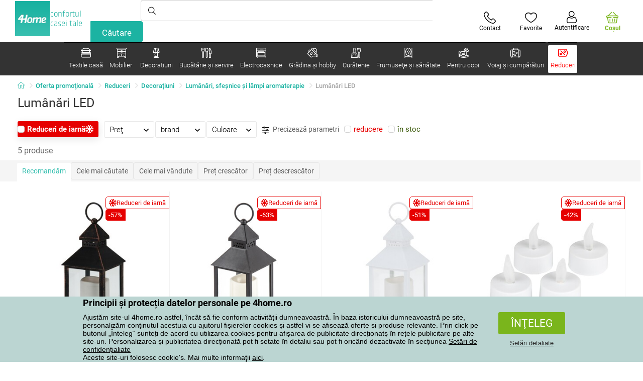

--- FILE ---
content_type: text/html; charset=utf-8
request_url: https://www.e4home.ro/component/?type=CategoryPanel&id=68d60f98-163d-358f-f22a-0b6289cd82e1
body_size: 1947
content:

<div class="cat-submenu-holder" style="display: none">
    <ul class="cat-submenu">
            <li>
                <section>
                    <a href="/protectii-pentru-saltele-si-toppere/">
                        <img data-src="https://cdn.4home.cz/68f6ce12-dc40-4fe9-b583-93c47b4f365a/40x40/chranicematraci.jpg"
                             class="late-load"
                             width="50" />
                    </a>
                    <span class="l2-info">
                        <a href="/protectii-pentru-saltele-si-toppere/" class="name">
                            Protecții pentru saltele și toppere
                        </a>
                        <span class="l3categories">
<a href="/protectii-impermeabile-pentru-saltele/">Protecții impermeabile pentru saltele</a> <a href="/protectii-pentru-saltele/">Protecții pentru saltele</a> <a href="/toppere/">Toppere</a>                        </span>
                    </span>
                </section>
            </li>
            <li>
                <section>
                    <a href="/lenjerie-de-pat/">
                        <img data-src="https://cdn.4home.cz/1352cce0-b526-4b05-a8bc-712ef2782786/40x40/loznipovleceni.jpg"
                             class="late-load"
                             width="50" />
                    </a>
                    <span class="l2-info">
                        <a href="/lenjerie-de-pat/" class="name">
                            Lenjerie de pat
                        </a>
                        <span class="l3categories">
<a href="/lenjerie-microplus-si-microflanel/">Lenjerie micropluş şi microflanel</a> <a href="/lenjerie-de-pat-din-bumbac-premium/">Lenjerie de pat din bumbac PREMIUM</a> <a href="/lenjerie-de-pat-copii/">Lenjerie de pat copii</a><a class="show-more" href="/lenjerie-de-pat/">Afişează următorul</a>                        </span>
                    </span>
                </section>
            </li>
            <li>
                <section>
                    <a href="/paturi/">
                        <img data-src="https://cdn.4home.cz/0ed2bd2f-53b2-43e2-a1d9-44e0fd15c9f2/40x40/deky.jpg"
                             class="late-load"
                             width="50" />
                    </a>
                    <span class="l2-info">
                        <a href="/paturi/" class="name">
                            Pături
                        </a>
                        <span class="l3categories">
<a href="/paturi-din-microfibra/">Pături din microfibră</a> <a href="/paturi-copii/">Pături copii</a> <a href="/paturi-fleece/">Pături fleece</a><a class="show-more" href="/paturi/">Afişează următorul</a>                        </span>
                    </span>
                </section>
            </li>
            <li>
                <section>
                    <a href="/cearafuri/">
                        <img data-src="https://cdn.4home.cz/fb2fb49a-a8ac-4e0f-9b65-2b101d2dd911/40x40/prosteradla.jpg"
                             class="late-load"
                             width="50" />
                    </a>
                    <span class="l2-info">
                        <a href="/cearafuri/" class="name">
                            Cearșafuri
                        </a>
                        <span class="l3categories">
<a href="/cearafuri-din-microfibra/">Cearșafuri din microfibră</a> <a href="/cearafuri-jersey/">Cearșafuri Jersey</a> <a href="/cearafuri-frote/">Cearșafuri frote</a><a class="show-more" href="/cearafuri/">Afişează următorul</a>                        </span>
                    </span>
                </section>
            </li>
            <li>
                <section>
                    <a href="/perne-decorative/">
                        <img data-src="https://cdn.4home.cz/8540b472-e4b4-4f11-bfcf-8ee6934e0472/40x40/cat2722.jpg"
                             class="late-load"
                             width="50" />
                    </a>
                    <span class="l2-info">
                        <a href="/perne-decorative/" class="name">
                            Perne decorative
                        </a>
                        <span class="l3categories">
<a href="/huse-perne/">Huse perne</a> <a href="/pernite-umplute/">Perniţe umplute</a> <a href="/pernite-pentru-copii/">Perniţe pentru copii</a>                        </span>
                    </span>
                </section>
            </li>
            <li>
                <section>
                    <a href="/perne-si-pilote/">
                        <img data-src="https://cdn.4home.cz/b2f64b27-0961-42f0-9c97-0687782b8183/40x40/polstareaprikryvky.jpg"
                             class="late-load"
                             width="50" />
                    </a>
                    <span class="l2-info">
                        <a href="/perne-si-pilote/" class="name">
                            Perne şi pilote
                        </a>
                        <span class="l3categories">
<a href="/perne/">Perne</a> <a href="/perne-si-pilote-pentru-copii/">Perne și pilote pentru copii</a> <a href="/perne-ortopedice/">Perne ortopedice</a><a class="show-more" href="/perne-si-pilote/">Afişează următorul</a>                        </span>
                    </span>
                </section>
            </li>
            <li>
                <section>
                    <a href="/cuverturi-si-huse/">
                        <img data-src="https://cdn.4home.cz/154dba1f-df83-476d-a106-c717d84b51e1/40x40/prehozy.jpg"
                             class="late-load"
                             width="50" />
                    </a>
                    <span class="l2-info">
                        <a href="/cuverturi-si-huse/" class="name">
                            Cuverturi și huse
                        </a>
                        <span class="l3categories">
<a href="/cuverturi-pat/">Cuverturi pat</a> <a href="/cuverturi-canapea/">Cuverturi canapea</a> <a href="/huse-elastice/">Huse elastice</a><a class="show-more" href="/cuverturi-si-huse/">Afişează următorul</a>                        </span>
                    </span>
                </section>
            </li>
            <li>
                <section>
                    <a href="/textile-pentru-baie/">
                        <img data-src="https://cdn.4home.cz/aabed037-fd7b-4170-aaab-457d063cb2c8/40x40/koupelnovytextil.jpg"
                             class="late-load"
                             width="50" />
                    </a>
                    <span class="l2-info">
                        <a href="/textile-pentru-baie/" class="name">
                            Textile pentru baie
                        </a>
                        <span class="l3categories">
<a href="/prosoape-mici/">Prosoape mici</a> <a href="/prosoape-mari/">Prosoape mari</a> <a href="/covoare-de-baie/">Covoare de baie</a><a class="show-more" href="/textile-pentru-baie/">Afişează următorul</a>                        </span>
                    </span>
                </section>
            </li>
            <li>
                <section>
                    <a href="/rogojini/">
                        <img data-src="https://cdn.4home.cz/144f13bc-a241-439a-a521-c41dec259078/40x40/rohozky.jpg"
                             class="late-load"
                             width="50" />
                    </a>
                    <span class="l2-info">
                        <a href="/rogojini/" class="name">
                            Rogojini
                        </a>
                        <span class="l3categories">
<a href="/covorase-pentru-exterior/">Covoraşe pentru exterior</a> <a href="/suporturi-uscare-pantofi/">Suporturi uscare pantofi</a> <a href="/covorase-pentru-interior/">Covoraşe pentru interior</a>                        </span>
                    </span>
                </section>
            </li>
            <li>
                <section>
                    <a href="/textile-pentru-bucatarie/">
                        <img data-src="https://cdn.4home.cz/07e8620a-82bf-4e0c-95c3-c22403aed9cd/40x40/cat2717.jpg"
                             class="late-load"
                             width="50" />
                    </a>
                    <span class="l2-info">
                        <a href="/textile-pentru-bucatarie/" class="name">
                            Textile pentru bucătărie
                        </a>
                        <span class="l3categories">
<a href="/aranjare-masa/">Aranjare masă</a> <a href="/perne-sezut/">Perne şezut</a> <a href="/prosoape-bucatarie/">Prosoape bucătărie</a><a class="show-more" href="/textile-pentru-bucatarie/">Afişează următorul</a>                        </span>
                    </span>
                </section>
            </li>
            <li>
                <section>
                    <a href="/draperii-perdele-si-jaluzele/">
                        <img data-src="https://cdn.4home.cz/e6a41ad9-866a-4f02-9b43-c1074fbedd7b/40x40/zavesyzaclonyarolety.jpg"
                             class="late-load"
                             width="50" />
                    </a>
                    <span class="l2-info">
                        <a href="/draperii-perdele-si-jaluzele/" class="name">
                            Draperii, perdele şi jaluzele
                        </a>
                        <span class="l3categories">
<a href="/draperii/">Draperii</a> <a href="/perdele/">Perdele</a> <a href="/accesorii/">Accesorii</a><a class="show-more" href="/draperii-perdele-si-jaluzele/">Afişează următorul</a>                        </span>
                    </span>
                </section>
            </li>
            <li>
                <section>
                    <a href="/hanorace-cu-blanita/">
                        <img data-src="https://cdn.4home.cz/51bec00f-7a5b-4eab-8542-5696eeba890b/40x40/berankovemikiny.jpg"
                             class="late-load"
                             width="50" />
                    </a>
                    <span class="l2-info">
                        <a href="/hanorace-cu-blanita/" class="name">
                            Hanorace cu blăniță
                        </a>
                        <span class="l3categories">
                        </span>
                    </span>
                </section>
            </li>
            <li>
                <section>
                    <a href="/covoare/">
                        <img data-src="https://cdn.4home.cz/1cc284a9-1f17-4c91-a2ae-c30ac0b5581b/40x40/koberce.jpg"
                             class="late-load"
                             width="50" />
                    </a>
                    <span class="l2-info">
                        <a href="/covoare/" class="name">
                            Covoare
                        </a>
                        <span class="l3categories">
<a href="/covorase-pentru-scari/">Covoraşe pentru scări</a> <a href="/covoare-1/">Covoare</a> <a href="/covoare-copii/">Covoare copii</a><a class="show-more" href="/covoare/">Afişează următorul</a>                        </span>
                    </span>
                </section>
            </li>
            <li>
                <section>
                    <a href="/produse-mercerie/">
                        <img data-src="https://cdn.4home.cz/fd00d47a-e33b-478a-8e6f-50b157b07970/40x40/galanterie.jpg"
                             class="late-load"
                             width="50" />
                    </a>
                    <span class="l2-info">
                        <a href="/produse-mercerie/" class="name">
                            Produse Mercerie
                        </a>
                        <span class="l3categories">
<a href="/seturi-de-artizanat/">Seturi de artizanat</a> <a href="/fire-textile/">Fire textile</a>                        </span>
                    </span>
                </section>
            </li>
            <li>
                <section>
                    <a href="/blanita-calda-din-microfibra/">
                        <img data-src="https://cdn.4home.cz/a1aed63d-c11c-4c07-b5a5-9579e0230cbc/40x40/hrejivyberanekzmikrovlakna.jpg"
                             class="late-load"
                             width="50" />
                    </a>
                    <span class="l2-info">
                        <a href="/blanita-calda-din-microfibra/" class="name">
                            Blăniță caldă din microfibră
                        </a>
                        <span class="l3categories">
<a href="/blanita-calda-din-microfibra/?brand=herding">Herding</a><a class="show-more" href="/blanita-calda-din-microfibra/">Afişează următorul</a>                        </span>
                    </span>
                </section>
            </li>
            <li>
                <section>
                    <a href="/lenjerii-si-huse-pat-anti-acarieni/">
                        <img data-src="https://cdn.4home.cz/fb4733ab-a7a8-49d5-82c9-fd7258c48e9d/40x40/protiroztocoveluzkoviny.jpg"
                             class="late-load"
                             width="50" />
                    </a>
                    <span class="l2-info">
                        <a href="/lenjerii-si-huse-pat-anti-acarieni/" class="name">
                            Lenjerii și huse pat anti-acarieni
                        </a>
                        <span class="l3categories">
<a href="/lenjerii-si-huse-pat-anti-acarieni/?brand=nanospace">nanoSPACE</a><a class="show-more" href="/lenjerii-si-huse-pat-anti-acarieni/">Afişează următorul</a>                        </span>
                    </span>
                </section>
            </li>
            <li>
                <section>
                    <a href="/textile-craciun-1/">
                        <img data-src="https://cdn.4home.cz/8e315c5b-32f6-48b4-957d-d440ed6167b6/40x40/vantexodk.jpg"
                             class="late-load"
                             width="50" />
                    </a>
                    <span class="l2-info">
                        <a href="/textile-craciun-1/" class="name">
                            Textile Crăciun
                        </a>
                        <span class="l3categories">
<a href="/textile-craciun-1/?brand=bellatex">Bellatex</a> <a href="/textile-craciun-1/?brand=autronic">Autronic</a> <a href="/textile-craciun-1/?brand=orion">Orion</a><a class="show-more" href="/textile-craciun-1/">Afişează următorul</a>                        </span>
                    </span>
                </section>
            </li>
            </ul>
</div>



--- FILE ---
content_type: text/html; charset=utf-8
request_url: https://www.e4home.ro/component/?type=CategoryPanel&id=0403ad28-31ba-82a8-d4f3-daefec009e67
body_size: 2255
content:

<div class="cat-submenu-holder" style="display: none">
    <ul class="cat-submenu">
            <li>
                <section>
                    <a href="/decoratiuni-si-accesorii-de-craciun/">
                        <img data-src="https://cdn.4home.cz/56921283-ea1f-4766-837a-bac3bd51bf73/40x40/vanocnidekorace.jpg"
                             class="late-load"
                             width="50" />
                    </a>
                    <span class="l2-info">
                        <a href="/decoratiuni-si-accesorii-de-craciun/" class="name">
                            Decorațiuni și accesorii de Crăciun 
                        </a>
                        <span class="l3categories">
<a href="/decoratiuni-craciun/">Decoraţiuni de Crăciun</a> <a href="/lumanari-si-sfesnice-de-craciun/">Lum&#226;nări şi sfeşnice de Crăciun</a> <a href="/coronie-de-craciun-ghirlande,-ornamente/">Coronițe de Crăciun, ghirlande, ornamente</a><a class="show-more" href="/decoratiuni-si-accesorii-de-craciun/">Afişează următorul</a>                        </span>
                    </span>
                </section>
            </li>
            <li>
                <section>
                    <a href="/decoratiuni-marunte-pentru-casa/">
                        <img data-src="https://cdn.4home.cz/0d3607b8-6935-41c9-af20-e9b37624cbaa/40x40/drobnebytovedekorace.jpg"
                             class="late-load"
                             width="50" />
                    </a>
                    <span class="l2-info">
                        <a href="/decoratiuni-marunte-pentru-casa/" class="name">
                            Decoraţiuni mărunte pentru casă
                        </a>
                        <span class="l3categories">
<a href="/decoraiuni-suspendate/">Decorațiuni suspendate</a> <a href="/decoratiuni-pentru-rafturi/">Decoraţiuni pentru rafturi</a> <a href="/alte-decoratiuni-si-accesorii/">Alte decoraţiuni şi accesorii</a><a class="show-more" href="/decoratiuni-marunte-pentru-casa/">Afişează următorul</a>                        </span>
                    </span>
                </section>
            </li>
            <li>
                <section>
                    <a href="/bioseminee-si-seminee/">
                        <img data-src="https://cdn.4home.cz/2858f8ab-0390-460e-bf5d-747d1e16c0d1/40x40/biokrbyakrby.jpg"
                             class="late-load"
                             width="50" />
                    </a>
                    <span class="l2-info">
                        <a href="/bioseminee-si-seminee/" class="name">
                            Bioşeminee şi şeminee
                        </a>
                        <span class="l3categories">
<a href="/accesorii-seminee/">Accesorii şeminee</a> <a href="/bioseminee/">Bioşeminee</a>                        </span>
                    </span>
                </section>
            </li>
            <li>
                <section>
                    <a href="/flori-si-copaci-artificiali/">
                        <img data-src="https://cdn.4home.cz/42bf5646-0d88-4347-b4bb-44a46231b362/40x40/umelekvetinyastromy.jpg"
                             class="late-load"
                             width="50" />
                    </a>
                    <span class="l2-info">
                        <a href="/flori-si-copaci-artificiali/" class="name">
                            Flori şi copaci artificiali
                        </a>
                        <span class="l3categories">
<a href="/flori-artificiale/">Flori artificiale</a> <a href="/coroane-de-sezon/">Coroane de sezon</a> <a href="/copaci-artificiali/">Copaci artificiali</a>                        </span>
                    </span>
                </section>
            </li>
            <li>
                <section>
                    <a href="/decoratiuni-de-paste/">
                        <img data-src="https://cdn.4home.cz/6e8bae72-621f-406c-90bd-b4cdc91db370/40x40/velikonocnidekorace.jpg"
                             class="late-load"
                             width="50" />
                    </a>
                    <span class="l2-info">
                        <a href="/decoratiuni-de-paste/" class="name">
                            Decoraţiuni de Paşte
                        </a>
                        <span class="l3categories">
<a href="/decoratiuni-de-paste/?brand=autronic">Autronic</a> <a href="/decoratiuni-de-paste/?brand=toro">Toro</a> <a href="/decoratiuni-de-paste/?brand=altom">Altom</a><a class="show-more" href="/decoratiuni-de-paste/">Afişează următorul</a>                        </span>
                    </span>
                </section>
            </li>
            <li>
                <section>
                    <a href="/lumanari-sfesnice-si-lampi-aromaterapie/">
                        <img data-src="https://cdn.4home.cz/610f1e37-5a13-49f8-9ef4-bf3c5a3b1b98/40x40/svickysvicnyaaromalampy.jpg"
                             class="late-load"
                             width="50" />
                    </a>
                    <span class="l2-info">
                        <a href="/lumanari-sfesnice-si-lampi-aromaterapie/" class="name">
                            Lum&#226;nări, sfeşnice şi lămpi aromaterapie
                        </a>
                        <span class="l3categories">
<a href="/lumanari-decorative/">Lum&#226;nări decorative</a> <a href="/suport-si-uleiuri-aromate/">Suport şi  uleiuri aromate</a> <a href="/sfesnice/">Sfeşnice</a><a class="show-more" href="/lumanari-sfesnice-si-lampi-aromaterapie/">Afişează următorul</a>                        </span>
                    </span>
                </section>
            </li>
            <li>
                <section>
                    <a href="/cutii-depozitare-decorative/">
                        <img data-src="https://cdn.4home.cz/ba8bb310-a0db-4c49-808b-c5d3846d5b11/40x40/dekoracniboxy.jpg"
                             class="late-load"
                             width="50" />
                    </a>
                    <span class="l2-info">
                        <a href="/cutii-depozitare-decorative/" class="name">
                            Cutii depozitare decorative
                        </a>
                        <span class="l3categories">
<a href="/cutii-depozitare-decorative/?brand=g21">G21</a> <a href="/cutii-depozitare-decorative/?brand=compactor">Compactor</a> <a href="/cutii-depozitare-decorative/?brand=koziol">Koziol</a><a class="show-more" href="/cutii-depozitare-decorative/">Afişează următorul</a>                        </span>
                    </span>
                </section>
            </li>
            <li>
                <section>
                    <a href="/accesorii-baie/">
                        <img data-src="https://cdn.4home.cz/c93d3bee-e361-49ea-9aea-37b24bdb8bea/40x40/doplnkydokoupelny.jpg"
                             class="late-load"
                             width="50" />
                    </a>
                    <span class="l2-info">
                        <a href="/accesorii-baie/" class="name">
                            Accesorii baie
                        </a>
                        <span class="l3categories">
<a href="/accesorii-marunte-pentru-baie/">Accesorii mărunte pentru baie</a> <a href="/accesorii-wc/">Accesorii WC</a> <a href="/sapuniere/">Săpuniere</a><a class="show-more" href="/accesorii-baie/">Afişează următorul</a>                        </span>
                    </span>
                </section>
            </li>
            <li>
                <section>
                    <a href="/ceasuri/">
                        <img data-src="https://cdn.4home.cz/cd13b8f5-4563-48d4-bf8c-f12ea520ac43/40x40/hodiny.jpg"
                             class="late-load"
                             width="50" />
                    </a>
                    <span class="l2-info">
                        <a href="/ceasuri/" class="name">
                            Ceasuri
                        </a>
                        <span class="l3categories">
<a href="/ceasuri-de-perete/">Ceasuri de perete</a> <a href="/ceasuri-cu-alarma/">Ceasuri cu alarmă</a> <a href="/ceasuri-de-masa/">Ceasuri de masă</a><a class="show-more" href="/ceasuri/">Afişează următorul</a>                        </span>
                    </span>
                </section>
            </li>
            <li>
                <section>
                    <a href="/vaze/">
                        <img data-src="https://cdn.4home.cz/f3d7c65f-afcd-4202-b291-a04dc8e23863/40x40/vazy.jpg"
                             class="late-load"
                             width="50" />
                    </a>
                    <span class="l2-info">
                        <a href="/vaze/" class="name">
                            Vaze
                        </a>
                        <span class="l3categories">
<a href="/vaze-ceramice/">Vaze ceramice</a> <a href="/vaze-din-sticla/">Vaze din sticlă</a>                        </span>
                    </span>
                </section>
            </li>
            <li>
                <section>
                    <a href="/fototapete-i-stickere/">
                        <img data-src="https://cdn.4home.cz/f8d9ad32-c72a-4aeb-a3ec-f042a96906ac/40x40/fototapetyasamolepicidekorace.jpg"
                             class="late-load"
                             width="50" />
                    </a>
                    <span class="l2-info">
                        <a href="/fototapete-i-stickere/" class="name">
                            Fototapete și stickere
                        </a>
                        <span class="l3categories">
<a href="/stickere-decorative/">Stickere decorative</a> <a href="/fototapet-copii/">Fototapet copii</a> <a href="/borduri-decorative/">Borduri decorative</a><a class="show-more" href="/fototapete-i-stickere/">Afişează următorul</a>                        </span>
                    </span>
                </section>
            </li>
            <li>
                <section>
                    <a href="/corpuri-iluminat/">
                        <img data-src="https://cdn.4home.cz/a05e0b62-3ca2-49b6-be22-62df1967fafe/40x40/svitidla.jpg"
                             class="late-load"
                             width="50" />
                    </a>
                    <span class="l2-info">
                        <a href="/corpuri-iluminat/" class="name">
                            Corpuri de iluminat
                        </a>
                        <span class="l3categories">
<a href="/iluminatoare-perete/">Iluminatoare perete</a> <a href="/lampadare/">Lampadare</a> <a href="/plafoniere/">Plafoniere</a><a class="show-more" href="/corpuri-iluminat/">Afişează următorul</a>                        </span>
                    </span>
                </section>
            </li>
            <li>
                <section>
                    <a href="/decoratiuni-de-toamna-si-funerare/">
                        <img data-src="https://cdn.4home.cz/95ddb3be-1483-46ab-bace-86a6d05abe43/40x40/podzimniapietnidekorace.jpg"
                             class="late-load"
                             width="50" />
                    </a>
                    <span class="l2-info">
                        <a href="/decoratiuni-de-toamna-si-funerare/" class="name">
                            Decorațiuni de toamnă și funerare
                        </a>
                        <span class="l3categories">
<a href="/decoratiuni-de-toamna/">Decorațiuni de toamnă</a> <a href="/decoratiuni-comemorative/">Decorațiuni comemorative</a>                        </span>
                    </span>
                </section>
            </li>
            <li>
                <section>
                    <a href="/difuzoare/">
                        <img data-src="https://cdn.4home.cz/37fa4ffb-91b8-496a-877c-3773f9d0df7a/40x40/difuzery.jpg"
                             class="late-load"
                             width="50" />
                    </a>
                    <span class="l2-info">
                        <a href="/difuzoare/" class="name">
                            Difuzoare
                        </a>
                        <span class="l3categories">
<a href="/difuzoare/?brand=yankeecandle">Yankee Candle</a> <a href="/difuzoare/?brand=sixtol">Sixtol</a> <a href="/difuzoare/?brand=tescoma">Tescoma</a><a class="show-more" href="/difuzoare/">Afişează următorul</a>                        </span>
                    </span>
                </section>
            </li>
            <li>
                <section>
                    <a href="/statii-meteorologice-si-termometre/">
                        <img data-src="https://cdn.4home.cz/72d05f8d-fe02-40ac-b4b3-9e3913810325/40x40/meteostaniceateplomery.jpg"
                             class="late-load"
                             width="50" />
                    </a>
                    <span class="l2-info">
                        <a href="/statii-meteorologice-si-termometre/" class="name">
                            Staţii meteorologice şi termometre
                        </a>
                        <span class="l3categories">
<a href="/termometre/">Termometre</a> <a href="/statii-meteorologice/">Staţii meteorologice</a>                        </span>
                    </span>
                </section>
            </li>
            <li>
                <section>
                    <a href="/ghiveci-si-jardiniere-gradina/">
                        <img data-src="https://cdn.4home.cz/2e8a2a5d-2160-42fc-a51d-1a5b13b1ef57/40x40/kvetinaceatruhlikyodkaz.jpg"
                             class="late-load"
                             width="50" />
                    </a>
                    <span class="l2-info">
                        <a href="/ghiveci-si-jardiniere-gradina/" class="name">
                            Ghivece și jardiniere
                        </a>
                        <span class="l3categories">
<a href="/ghivece-invelis-de-ghiveci-1/">Ghivece - &#206;nveliș de ghiveci</a> <a href="/ghiveci-gradina-1/">Ghiveci</a> <a href="/jardiniere-1/">Jardiniere</a><a class="show-more" href="/ghiveci-si-jardiniere-gradina/">Afişează următorul</a>                        </span>
                    </span>
                </section>
            </li>
            <li>
                <section>
                    <a href="/petreceri-si-gadgets/">
                        <img data-src="https://cdn.4home.cz/073a648d-5049-4a10-951a-f841db7d01bc/40x40/hryhrackyazabava.jpg"
                             class="late-load"
                             width="50" />
                    </a>
                    <span class="l2-info">
                        <a href="/petreceri-si-gadgets/" class="name">
                            Petreceri şi gadgets
                        </a>
                        <span class="l3categories">
<a href="/petreceri-si-gadgets/?brand=autronic">Autronic</a> <a href="/petreceri-si-gadgets/?brand=koziol">Koziol</a> <a href="/petreceri-si-gadgets/?brand=orion">Orion</a><a class="show-more" href="/petreceri-si-gadgets/">Afişează următorul</a>                        </span>
                    </span>
                </section>
            </li>
            <li>
                <section>
                    <a href="/rame-foto/">
                        <img data-src="https://cdn.4home.cz/23e2b04d-0e91-467c-b90b-594d10dce701/40x40/fotoramecky.jpg"
                             class="late-load"
                             width="50" />
                    </a>
                    <span class="l2-info">
                        <a href="/rame-foto/" class="name">
                            Rame foto
                        </a>
                        <span class="l3categories">
<a href="/rame-foto/?brand=hanahhome">Hanah Home</a> <a href="/rame-foto/?brand=indecor">Indecor</a><a class="show-more" href="/rame-foto/">Afişează următorul</a>                        </span>
                    </span>
                </section>
            </li>
            <li>
                <section>
                    <a href="/tablouri/">
                        <img data-src="https://cdn.4home.cz/2d20f378-531c-44f7-963f-abd6f79fb01a/40x40/obrazy.jpg"
                             class="late-load"
                             width="50" />
                    </a>
                    <span class="l2-info">
                        <a href="/tablouri/" class="name">
                            Tablouri
                        </a>
                        <span class="l3categories">
<a href="/tablouri/?brand=bohemiagifts">Bohemia Gifts</a> <a href="/tablouri/?brand=indecor">Indecor</a><a class="show-more" href="/tablouri/">Afişează următorul</a>                        </span>
                    </span>
                </section>
            </li>
            </ul>
</div>



--- FILE ---
content_type: text/html; charset=utf-8
request_url: https://www.e4home.ro/component/?type=CategoryPanel&id=8ec82be9-7394-9209-a5fe-22fa2e9432e0
body_size: 903
content:

<div class="cat-submenu-holder" style="display: none">
    <ul class="cat-submenu">
            <li>
                <section>
                    <a href="/accesorii-camping/">
                        <img data-src="https://cdn.4home.cz/ad0db61a-560c-4249-a0c7-9fd0c374e20e/40x40/kempovaniacestovani.jpg"
                             class="late-load"
                             width="50" />
                    </a>
                    <span class="l2-info">
                        <a href="/accesorii-camping/" class="name">
                            Accesorii camping
                        </a>
                        <span class="l3categories">
<a href="/accesorii-de-camping/">Accesorii de camping</a> <a href="/scaune-i-mese-pliabile/">Scaune și mese pliabile</a> <a href="/corturi/">Corturi</a><a class="show-more" href="/accesorii-camping/">Afişează următorul</a>                        </span>
                    </span>
                </section>
            </li>
            <li>
                <section>
                    <a href="/genti-cu-rotite/">
                        <img data-src="https://cdn.4home.cz/5c3f83ef-d8e9-4390-877b-2321e8463eab/40x40/taskynakoleckach.jpg"
                             class="late-load"
                             width="50" />
                    </a>
                    <span class="l2-info">
                        <a href="/genti-cu-rotite/" class="name">
                            Genţi cu rotiţe
                        </a>
                        <span class="l3categories">
<a href="/genti-cu-rotite/?brand=rolser">Rolser</a> <a href="/genti-cu-rotite/?brand=brilanz">Brilanz</a> <a href="/genti-cu-rotite/?brand=lamart">Lamart</a><a class="show-more" href="/genti-cu-rotite/">Afişează următorul</a>                        </span>
                    </span>
                </section>
            </li>
            <li>
                <section>
                    <a href="/accesorii-i-articole-de-voiaj/">
                        <img data-src="https://cdn.4home.cz/f60a7828-141c-4602-97e3-ac9edec777ab/40x40/cestovnidoplnky.jpg"
                             class="late-load"
                             width="50" />
                    </a>
                    <span class="l2-info">
                        <a href="/accesorii-i-articole-de-voiaj/" class="name">
                            Accesorii și articole de voiaj
                        </a>
                        <span class="l3categories">
<a href="/accesorii-i-articole-de-voiaj/?brand=tescoma">Tescoma</a> <a href="/accesorii-i-articole-de-voiaj/?brand=orion">Orion</a> <a href="/accesorii-i-articole-de-voiaj/?brand=compass">Compass</a><a class="show-more" href="/accesorii-i-articole-de-voiaj/">Afişează următorul</a>                        </span>
                    </span>
                </section>
            </li>
            <li>
                <section>
                    <a href="/cosuri-picnic-si-genti-termoizolante/">
                        <img data-src="https://cdn.4home.cz/5e38fb79-2fc7-4062-abfc-397118db8a9c/40x40/piknikkose.jpg"
                             class="late-load"
                             width="50" />
                    </a>
                    <span class="l2-info">
                        <a href="/cosuri-picnic-si-genti-termoizolante/" class="name">
                            Coşuri picnic şi genţi termoizolante
                        </a>
                        <span class="l3categories">
<a href="/genti-si-cutii-termoizolante/">Genţi și cutii termoizolante</a> <a href="/couri-picnic/">Coșuri picnic</a>                        </span>
                    </span>
                </section>
            </li>
            <li>
                <section>
                    <a href="/genti-si-posete/">
                        <img data-src="https://cdn.4home.cz/871c5bdb-2790-49bf-bac4-4808fc8b36cf/40x40/taskykabelkyadoplnky.jpg"
                             class="late-load"
                             width="50" />
                    </a>
                    <span class="l2-info">
                        <a href="/genti-si-posete/" class="name">
                            Pungi și coșuri de cumpărături
                        </a>
                        <span class="l3categories">
<a href="/couri-de-cumparaturi/">Coșuri de cumpărături</a>                        </span>
                    </span>
                </section>
            </li>
            <li>
                <section>
                    <a href="/prosoape-i-geni-de-plaja/">
                        <img data-src="https://cdn.4home.cz/1764f4bf-0ba9-4ffb-969f-b321ee411121/40x40/plaz.jpg"
                             class="late-load"
                             width="50" />
                    </a>
                    <span class="l2-info">
                        <a href="/prosoape-i-geni-de-plaja/" class="name">
                            Prosoape și genți de plajă
                        </a>
                        <span class="l3categories">
<a href="/sacoe-plaja/">Sacoșe plajă</a> <a href="/prosoape-de-plaja-1/">Prosoape de plajă</a>                        </span>
                    </span>
                </section>
            </li>
            <li>
                <section>
                    <a href="/geni-voiaj/">
                        <img data-src="https://cdn.4home.cz/3d7e05a7-b6e7-4660-9e57-ec84b96cbfb9/40x40/batohyazavazadla.jpg"
                             class="late-load"
                             width="50" />
                    </a>
                    <span class="l2-info">
                        <a href="/geni-voiaj/" class="name">
                            Accesorii și articole de voiaj
                        </a>
                        <span class="l3categories">
<a href="/geni-i-rucsace-de-voiaj/">Genți și rucsace de voiaj</a> <a href="/valize-voiaj/">Valize voiaj</a>                        </span>
                    </span>
                </section>
            </li>
            </ul>
</div>



--- FILE ---
content_type: image/svg+xml
request_url: https://cdn.4home.cz/523b3271-2dc5-456c-8e27-44d43fee1f6b/modadarky.svg
body_size: 2464
content:
<svg width="20" height="20" viewBox="0 0 20 20" fill="none" xmlns="http://www.w3.org/2000/svg">
<g clip-path="url(#clip0_710_9364)">
<path d="M17.0703 3.59375H14.1406V1.75781C14.1406 0.788555 13.3521 0 12.3828 0H7.61719C6.64793 0 5.85938 0.788555 5.85938 1.75781V3.59375H2.92969C1.31426 3.59375 0 4.90801 0 6.52344V15.8984C0 17.3132 1.00812 18.497 2.34375 18.7692V19.4141C2.34375 19.7377 2.60609 20 2.92969 20C3.25328 20 3.51562 19.7377 3.51562 19.4141V18.8281H16.4844V19.4141C16.4844 19.7377 16.7467 20 17.0703 20C17.3939 20 17.6562 19.7377 17.6562 19.4141V18.7692C18.9919 18.497 20 17.3133 20 15.8984V6.52344C20 4.90801 18.6857 3.59375 17.0703 3.59375ZM7.03125 1.75781C7.03125 1.43473 7.2941 1.17188 7.61719 1.17188H12.3828C12.7059 1.17188 12.9688 1.43473 12.9688 1.75781V3.59375H7.03125V1.75781ZM3.51562 17.6562H2.92969C1.96043 17.6562 1.17188 16.8677 1.17188 15.8984V6.52344C1.17188 5.55418 1.96043 4.76562 2.92969 4.76562H3.51562V17.6562ZM15.3125 17.6562H4.6875V4.76562C4.94066 4.76562 14.8602 4.76562 15.3125 4.76562V17.6562ZM18.8281 15.8984C18.8281 16.8677 18.0396 17.6562 17.0703 17.6562H16.4844V4.76562H17.0703C18.0396 4.76562 18.8281 5.55418 18.8281 6.52344V15.8984Z" fill="white"/>
<path d="M13.5547 8.28125H11.2109C10.8873 8.28125 10.625 8.54359 10.625 8.86719V11.2109C10.625 11.5345 10.8873 11.7969 11.2109 11.7969H13.5547C13.8783 11.7969 14.1406 11.5345 14.1406 11.2109V8.86719C14.1406 8.54359 13.8783 8.28125 13.5547 8.28125ZM12.9688 10.625H11.7969V9.45312H12.9688V10.625Z" fill="white"/>
<path d="M11.0682 14.442C9.45383 12.9231 10.0012 13.4528 8.51691 11.9685C8.40703 11.8586 8.25801 11.7969 8.10262 11.7969H6.44531C6.12172 11.7969 5.85938 12.0592 5.85938 12.3828V14.0401C5.85938 14.1955 5.92109 14.3445 6.03102 14.4544L8.51695 16.9404C8.74574 17.1692 9.11676 17.1692 9.34559 16.9404C10.3518 15.9341 9.98539 16.2851 11.062 15.3013C11.3134 15.0715 11.3166 14.6757 11.0682 14.442ZM8.93125 15.6974L7.03125 13.7974V12.9688H7.85992C9.24859 14.3574 8.68 13.8041 9.80492 14.8625C9.22293 15.3943 9.46953 15.1591 8.93125 15.6974Z" fill="white"/>
<path d="M7.61719 5.9375C6.64793 5.9375 5.85938 6.72605 5.85938 7.69531C5.85938 8.66457 6.64793 9.45312 7.61719 9.45312C8.58645 9.45312 9.375 8.66457 9.375 7.69531C9.375 6.72605 8.58645 5.9375 7.61719 5.9375ZM7.61719 8.28125C7.2941 8.28125 7.03125 8.0184 7.03125 7.69531C7.03125 7.37223 7.2941 7.10938 7.61719 7.10938C7.94027 7.10938 8.20312 7.37223 8.20312 7.69531C8.20312 8.0184 7.94027 8.28125 7.61719 8.28125Z" fill="white"/>
</g>
<defs>
<clipPath id="clip0_710_9364">
<rect width="20" height="20" fill="white"/>
</clipPath>
</defs>
</svg>
